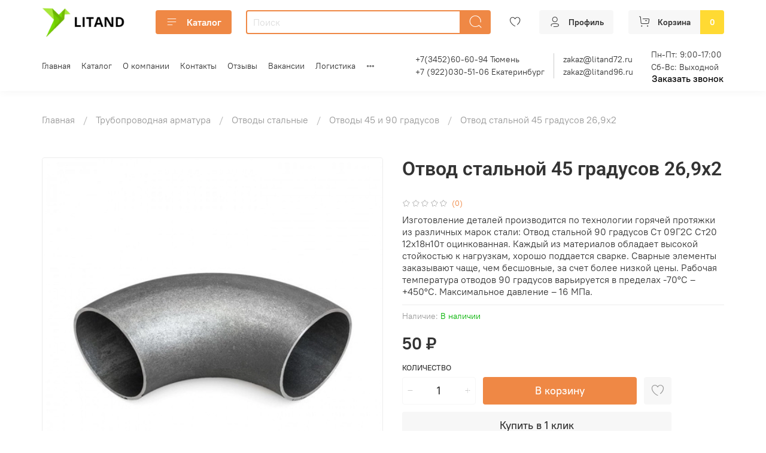

--- FILE ---
content_type: text/javascript
request_url: https://static.insales-cdn.com/assets/1/884/3982196/1765360050/theme.js
body_size: 1455
content:
// Popup заказ звонка

document.addEventListener('DOMContentLoaded', function() {
    const button = document.querySelector('[data-a-popup="72083864"]');
    const targetDiv = document.querySelector('div[data-widget-drop-item-id="72083864"]');

    if (button && targetDiv) {
        // Создаем крестик закрытия
        const closeButton = document.createElement('button');
        closeButton.innerHTML = '×'; // Символ крестика
        closeButton.className = 'close-button';
        closeButton.style.cssText = `
            position: absolute;
            top: 0px;
            right: 10px;
            background: none;
            border: none;
            font-size: 24px;
            cursor: pointer;
            padding: 0;
        `;

        // Находим блок заголовка внутри targetDiv
        const titleBlock = targetDiv.querySelector('.feedback__title .heading, .feedback__title');

        if (titleBlock) {
            titleBlock.style.position = 'relative';
            titleBlock.appendChild(closeButton);
            
            // Добавляем обработчик закрытия
            closeButton.addEventListener('click', function(e) {
                e.preventDefault();
                targetDiv.classList.remove('active');
            });
        } else {
            console.warn('Блок заголовка не найден');
        }

        // Оригинальный обработчик для кнопки
        button.addEventListener('click', function(event) {
            event.preventDefault();
            targetDiv.classList.toggle('active');
        });
    } else {
        console.error('Основные элементы не найдены');
    }
});

// Deltaplan Widget
(function(p,e,t,r,i,k,a){p[i]=p[i]||function(){(p[i].a=p[i].a||[]).push(arguments)};
k=e.createElement(t),a=e.getElementsByTagName(t),k.async=1,k.src=r,a[a.length-1].parentNode.insertBefore(k,a[a.length-1])})
(window, document, "script", "https://alfa-ltd.ru/cdn/ooiIvyVMT3Xg7Et/main.js");
// Deltaplan Widget  


// Кнопка вверх

document.addEventListener('DOMContentLoaded', function() {
    // Создаем кнопку скролла
    const scrollButton = document.createElement('button');
    scrollButton.innerHTML = '↑'; // Можно заменить на SVG или иконку
    scrollButton.id = 'scrollToTopBtn';
    scrollButton.style.cssText = `
        position: fixed;
        bottom: 40px;
        right: 30px;
        z-index: 99;
        border: none;
        outline: none;
        background-color: #555;
        color: white;
        cursor: pointer;
        width: 46px;
        height: 46px;
        border-radius: 50%;
        font-size: 18px;
        opacity: 0;
        visibility: hidden;
        transition: opacity 0.3s, visibility 0.3s, background-color 0.3s;
        transform: translateY(20px);
    `;

    // Добавляем кнопку в тело документа
    document.body.appendChild(scrollButton);

    // Показываем/скрываем кнопку при скролле
    window.addEventListener('scroll', function() {
        if (window.pageYOffset > 200) {
            scrollButton.style.opacity = '1';
            scrollButton.style.visibility = 'visible';
            scrollButton.style.transform = 'translateY(0)';
        } else {
            scrollButton.style.opacity = '0';
            scrollButton.style.visibility = 'hidden';
            scrollButton.style.transform = 'translateY(20px)';
        }
    });

    // Обработчик клика для скролла вверх
    scrollButton.addEventListener('click', function(e) {
        e.preventDefault();
        window.scrollTo({
            top: 0,
            behavior: 'smooth'
        });
    });

    // Дополнительные стили при наведении
    scrollButton.addEventListener('mouseover', function() {
        this.style.backgroundColor = '#333';
    });
    
    scrollButton.addEventListener('mouseout', function() {
        this.style.backgroundColor = '#555';
    });
});
